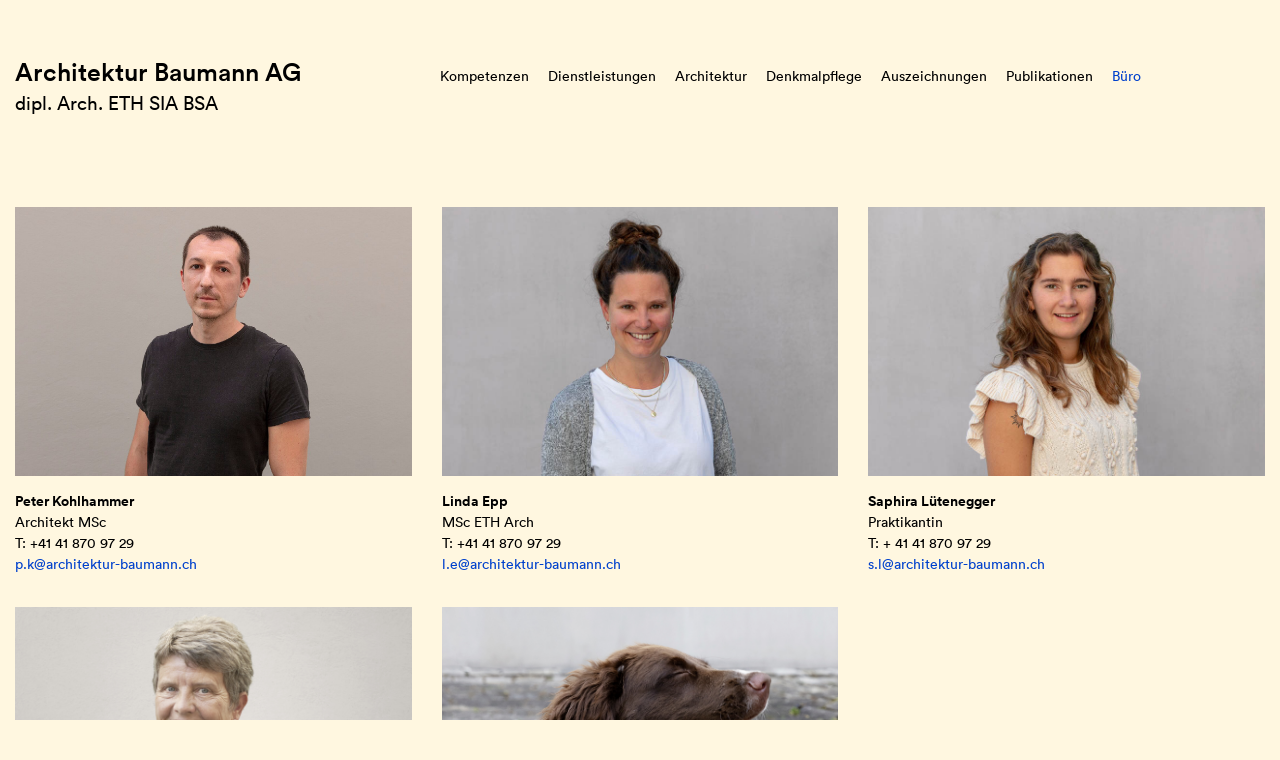

--- FILE ---
content_type: text/html; charset=UTF-8
request_url: http://architektur-baumann.ch/buro/team/
body_size: 6228
content:
<!DOCTYPE html>
<html dir="ltr" lang="de-CH" prefix="og: https://ogp.me/ns#">
    <head>
        <meta charset="UTF-8" />
        <meta name="viewport" content="width=device-width" />
        
        <link href="http://architektur-baumann.ch/wp-content/themes/architektur_baumann/images/favicon.ico" rel="shortcut icon" />
        	<style>img:is([sizes="auto" i], [sizes^="auto," i]) { contain-intrinsic-size: 3000px 1500px }</style>
	
		<!-- All in One SEO 4.9.3 - aioseo.com -->
		<title>Team | Architektur Baumann AG</title>
	<meta name="robots" content="max-image-preview:large" />
	<link rel="canonical" href="http://architektur-baumann.ch/buro/team/" />
	<meta name="generator" content="All in One SEO (AIOSEO) 4.9.3" />
		<meta property="og:locale" content="de_DE" />
		<meta property="og:site_name" content="Architektur Baumann AG |" />
		<meta property="og:type" content="article" />
		<meta property="og:title" content="Team | Architektur Baumann AG" />
		<meta property="og:url" content="http://architektur-baumann.ch/buro/team/" />
		<meta property="article:published_time" content="2017-09-25T19:27:11+00:00" />
		<meta property="article:modified_time" content="2024-09-08T18:14:30+00:00" />
		<meta name="twitter:card" content="summary" />
		<meta name="twitter:title" content="Team | Architektur Baumann AG" />
		<script type="application/ld+json" class="aioseo-schema">
			{"@context":"https:\/\/schema.org","@graph":[{"@type":"BreadcrumbList","@id":"http:\/\/architektur-baumann.ch\/buro\/team\/#breadcrumblist","itemListElement":[{"@type":"ListItem","@id":"http:\/\/architektur-baumann.ch#listItem","position":1,"name":"Home","item":"http:\/\/architektur-baumann.ch","nextItem":{"@type":"ListItem","@id":"http:\/\/architektur-baumann.ch\/buro\/#listItem","name":"B\u00fcro"}},{"@type":"ListItem","@id":"http:\/\/architektur-baumann.ch\/buro\/#listItem","position":2,"name":"B\u00fcro","item":"http:\/\/architektur-baumann.ch\/buro\/","nextItem":{"@type":"ListItem","@id":"http:\/\/architektur-baumann.ch\/buro\/team\/#listItem","name":"Team"},"previousItem":{"@type":"ListItem","@id":"http:\/\/architektur-baumann.ch#listItem","name":"Home"}},{"@type":"ListItem","@id":"http:\/\/architektur-baumann.ch\/buro\/team\/#listItem","position":3,"name":"Team","previousItem":{"@type":"ListItem","@id":"http:\/\/architektur-baumann.ch\/buro\/#listItem","name":"B\u00fcro"}}]},{"@type":"Organization","@id":"http:\/\/architektur-baumann.ch\/#organization","name":"Architektur Baumann AG","url":"http:\/\/architektur-baumann.ch\/"},{"@type":"WebPage","@id":"http:\/\/architektur-baumann.ch\/buro\/team\/#webpage","url":"http:\/\/architektur-baumann.ch\/buro\/team\/","name":"Team | Architektur Baumann AG","inLanguage":"de-CH","isPartOf":{"@id":"http:\/\/architektur-baumann.ch\/#website"},"breadcrumb":{"@id":"http:\/\/architektur-baumann.ch\/buro\/team\/#breadcrumblist"},"datePublished":"2017-09-25T19:27:11+02:00","dateModified":"2024-09-08T20:14:30+02:00"},{"@type":"WebSite","@id":"http:\/\/architektur-baumann.ch\/#website","url":"http:\/\/architektur-baumann.ch\/","name":"Architektur Baumann AG","inLanguage":"de-CH","publisher":{"@id":"http:\/\/architektur-baumann.ch\/#organization"}}]}
		</script>
		<!-- All in One SEO -->

<script type="text/javascript">
/* <![CDATA[ */
window._wpemojiSettings = {"baseUrl":"https:\/\/s.w.org\/images\/core\/emoji\/15.0.3\/72x72\/","ext":".png","svgUrl":"https:\/\/s.w.org\/images\/core\/emoji\/15.0.3\/svg\/","svgExt":".svg","source":{"concatemoji":"http:\/\/architektur-baumann.ch\/wp-includes\/js\/wp-emoji-release.min.js?ver=6.7.2"}};
/*! This file is auto-generated */
!function(i,n){var o,s,e;function c(e){try{var t={supportTests:e,timestamp:(new Date).valueOf()};sessionStorage.setItem(o,JSON.stringify(t))}catch(e){}}function p(e,t,n){e.clearRect(0,0,e.canvas.width,e.canvas.height),e.fillText(t,0,0);var t=new Uint32Array(e.getImageData(0,0,e.canvas.width,e.canvas.height).data),r=(e.clearRect(0,0,e.canvas.width,e.canvas.height),e.fillText(n,0,0),new Uint32Array(e.getImageData(0,0,e.canvas.width,e.canvas.height).data));return t.every(function(e,t){return e===r[t]})}function u(e,t,n){switch(t){case"flag":return n(e,"\ud83c\udff3\ufe0f\u200d\u26a7\ufe0f","\ud83c\udff3\ufe0f\u200b\u26a7\ufe0f")?!1:!n(e,"\ud83c\uddfa\ud83c\uddf3","\ud83c\uddfa\u200b\ud83c\uddf3")&&!n(e,"\ud83c\udff4\udb40\udc67\udb40\udc62\udb40\udc65\udb40\udc6e\udb40\udc67\udb40\udc7f","\ud83c\udff4\u200b\udb40\udc67\u200b\udb40\udc62\u200b\udb40\udc65\u200b\udb40\udc6e\u200b\udb40\udc67\u200b\udb40\udc7f");case"emoji":return!n(e,"\ud83d\udc26\u200d\u2b1b","\ud83d\udc26\u200b\u2b1b")}return!1}function f(e,t,n){var r="undefined"!=typeof WorkerGlobalScope&&self instanceof WorkerGlobalScope?new OffscreenCanvas(300,150):i.createElement("canvas"),a=r.getContext("2d",{willReadFrequently:!0}),o=(a.textBaseline="top",a.font="600 32px Arial",{});return e.forEach(function(e){o[e]=t(a,e,n)}),o}function t(e){var t=i.createElement("script");t.src=e,t.defer=!0,i.head.appendChild(t)}"undefined"!=typeof Promise&&(o="wpEmojiSettingsSupports",s=["flag","emoji"],n.supports={everything:!0,everythingExceptFlag:!0},e=new Promise(function(e){i.addEventListener("DOMContentLoaded",e,{once:!0})}),new Promise(function(t){var n=function(){try{var e=JSON.parse(sessionStorage.getItem(o));if("object"==typeof e&&"number"==typeof e.timestamp&&(new Date).valueOf()<e.timestamp+604800&&"object"==typeof e.supportTests)return e.supportTests}catch(e){}return null}();if(!n){if("undefined"!=typeof Worker&&"undefined"!=typeof OffscreenCanvas&&"undefined"!=typeof URL&&URL.createObjectURL&&"undefined"!=typeof Blob)try{var e="postMessage("+f.toString()+"("+[JSON.stringify(s),u.toString(),p.toString()].join(",")+"));",r=new Blob([e],{type:"text/javascript"}),a=new Worker(URL.createObjectURL(r),{name:"wpTestEmojiSupports"});return void(a.onmessage=function(e){c(n=e.data),a.terminate(),t(n)})}catch(e){}c(n=f(s,u,p))}t(n)}).then(function(e){for(var t in e)n.supports[t]=e[t],n.supports.everything=n.supports.everything&&n.supports[t],"flag"!==t&&(n.supports.everythingExceptFlag=n.supports.everythingExceptFlag&&n.supports[t]);n.supports.everythingExceptFlag=n.supports.everythingExceptFlag&&!n.supports.flag,n.DOMReady=!1,n.readyCallback=function(){n.DOMReady=!0}}).then(function(){return e}).then(function(){var e;n.supports.everything||(n.readyCallback(),(e=n.source||{}).concatemoji?t(e.concatemoji):e.wpemoji&&e.twemoji&&(t(e.twemoji),t(e.wpemoji)))}))}((window,document),window._wpemojiSettings);
/* ]]> */
</script>
<style id='wp-emoji-styles-inline-css' type='text/css'>

	img.wp-smiley, img.emoji {
		display: inline !important;
		border: none !important;
		box-shadow: none !important;
		height: 1em !important;
		width: 1em !important;
		margin: 0 0.07em !important;
		vertical-align: -0.1em !important;
		background: none !important;
		padding: 0 !important;
	}
</style>
<link rel='stylesheet' id='wp-block-library-css' href='http://architektur-baumann.ch/wp-includes/css/dist/block-library/style.min.css?ver=6.7.2' type='text/css' media='all' />
<link rel='stylesheet' id='aioseo/css/src/vue/standalone/blocks/table-of-contents/global.scss-css' href='http://architektur-baumann.ch/wp-content/plugins/all-in-one-seo-pack/dist/Lite/assets/css/table-of-contents/global.e90f6d47.css?ver=4.9.3' type='text/css' media='all' />
<style id='classic-theme-styles-inline-css' type='text/css'>
/*! This file is auto-generated */
.wp-block-button__link{color:#fff;background-color:#32373c;border-radius:9999px;box-shadow:none;text-decoration:none;padding:calc(.667em + 2px) calc(1.333em + 2px);font-size:1.125em}.wp-block-file__button{background:#32373c;color:#fff;text-decoration:none}
</style>
<style id='global-styles-inline-css' type='text/css'>
:root{--wp--preset--aspect-ratio--square: 1;--wp--preset--aspect-ratio--4-3: 4/3;--wp--preset--aspect-ratio--3-4: 3/4;--wp--preset--aspect-ratio--3-2: 3/2;--wp--preset--aspect-ratio--2-3: 2/3;--wp--preset--aspect-ratio--16-9: 16/9;--wp--preset--aspect-ratio--9-16: 9/16;--wp--preset--color--black: #000000;--wp--preset--color--cyan-bluish-gray: #abb8c3;--wp--preset--color--white: #ffffff;--wp--preset--color--pale-pink: #f78da7;--wp--preset--color--vivid-red: #cf2e2e;--wp--preset--color--luminous-vivid-orange: #ff6900;--wp--preset--color--luminous-vivid-amber: #fcb900;--wp--preset--color--light-green-cyan: #7bdcb5;--wp--preset--color--vivid-green-cyan: #00d084;--wp--preset--color--pale-cyan-blue: #8ed1fc;--wp--preset--color--vivid-cyan-blue: #0693e3;--wp--preset--color--vivid-purple: #9b51e0;--wp--preset--gradient--vivid-cyan-blue-to-vivid-purple: linear-gradient(135deg,rgba(6,147,227,1) 0%,rgb(155,81,224) 100%);--wp--preset--gradient--light-green-cyan-to-vivid-green-cyan: linear-gradient(135deg,rgb(122,220,180) 0%,rgb(0,208,130) 100%);--wp--preset--gradient--luminous-vivid-amber-to-luminous-vivid-orange: linear-gradient(135deg,rgba(252,185,0,1) 0%,rgba(255,105,0,1) 100%);--wp--preset--gradient--luminous-vivid-orange-to-vivid-red: linear-gradient(135deg,rgba(255,105,0,1) 0%,rgb(207,46,46) 100%);--wp--preset--gradient--very-light-gray-to-cyan-bluish-gray: linear-gradient(135deg,rgb(238,238,238) 0%,rgb(169,184,195) 100%);--wp--preset--gradient--cool-to-warm-spectrum: linear-gradient(135deg,rgb(74,234,220) 0%,rgb(151,120,209) 20%,rgb(207,42,186) 40%,rgb(238,44,130) 60%,rgb(251,105,98) 80%,rgb(254,248,76) 100%);--wp--preset--gradient--blush-light-purple: linear-gradient(135deg,rgb(255,206,236) 0%,rgb(152,150,240) 100%);--wp--preset--gradient--blush-bordeaux: linear-gradient(135deg,rgb(254,205,165) 0%,rgb(254,45,45) 50%,rgb(107,0,62) 100%);--wp--preset--gradient--luminous-dusk: linear-gradient(135deg,rgb(255,203,112) 0%,rgb(199,81,192) 50%,rgb(65,88,208) 100%);--wp--preset--gradient--pale-ocean: linear-gradient(135deg,rgb(255,245,203) 0%,rgb(182,227,212) 50%,rgb(51,167,181) 100%);--wp--preset--gradient--electric-grass: linear-gradient(135deg,rgb(202,248,128) 0%,rgb(113,206,126) 100%);--wp--preset--gradient--midnight: linear-gradient(135deg,rgb(2,3,129) 0%,rgb(40,116,252) 100%);--wp--preset--font-size--small: 13px;--wp--preset--font-size--medium: 20px;--wp--preset--font-size--large: 36px;--wp--preset--font-size--x-large: 42px;--wp--preset--spacing--20: 0.44rem;--wp--preset--spacing--30: 0.67rem;--wp--preset--spacing--40: 1rem;--wp--preset--spacing--50: 1.5rem;--wp--preset--spacing--60: 2.25rem;--wp--preset--spacing--70: 3.38rem;--wp--preset--spacing--80: 5.06rem;--wp--preset--shadow--natural: 6px 6px 9px rgba(0, 0, 0, 0.2);--wp--preset--shadow--deep: 12px 12px 50px rgba(0, 0, 0, 0.4);--wp--preset--shadow--sharp: 6px 6px 0px rgba(0, 0, 0, 0.2);--wp--preset--shadow--outlined: 6px 6px 0px -3px rgba(255, 255, 255, 1), 6px 6px rgba(0, 0, 0, 1);--wp--preset--shadow--crisp: 6px 6px 0px rgba(0, 0, 0, 1);}:where(.is-layout-flex){gap: 0.5em;}:where(.is-layout-grid){gap: 0.5em;}body .is-layout-flex{display: flex;}.is-layout-flex{flex-wrap: wrap;align-items: center;}.is-layout-flex > :is(*, div){margin: 0;}body .is-layout-grid{display: grid;}.is-layout-grid > :is(*, div){margin: 0;}:where(.wp-block-columns.is-layout-flex){gap: 2em;}:where(.wp-block-columns.is-layout-grid){gap: 2em;}:where(.wp-block-post-template.is-layout-flex){gap: 1.25em;}:where(.wp-block-post-template.is-layout-grid){gap: 1.25em;}.has-black-color{color: var(--wp--preset--color--black) !important;}.has-cyan-bluish-gray-color{color: var(--wp--preset--color--cyan-bluish-gray) !important;}.has-white-color{color: var(--wp--preset--color--white) !important;}.has-pale-pink-color{color: var(--wp--preset--color--pale-pink) !important;}.has-vivid-red-color{color: var(--wp--preset--color--vivid-red) !important;}.has-luminous-vivid-orange-color{color: var(--wp--preset--color--luminous-vivid-orange) !important;}.has-luminous-vivid-amber-color{color: var(--wp--preset--color--luminous-vivid-amber) !important;}.has-light-green-cyan-color{color: var(--wp--preset--color--light-green-cyan) !important;}.has-vivid-green-cyan-color{color: var(--wp--preset--color--vivid-green-cyan) !important;}.has-pale-cyan-blue-color{color: var(--wp--preset--color--pale-cyan-blue) !important;}.has-vivid-cyan-blue-color{color: var(--wp--preset--color--vivid-cyan-blue) !important;}.has-vivid-purple-color{color: var(--wp--preset--color--vivid-purple) !important;}.has-black-background-color{background-color: var(--wp--preset--color--black) !important;}.has-cyan-bluish-gray-background-color{background-color: var(--wp--preset--color--cyan-bluish-gray) !important;}.has-white-background-color{background-color: var(--wp--preset--color--white) !important;}.has-pale-pink-background-color{background-color: var(--wp--preset--color--pale-pink) !important;}.has-vivid-red-background-color{background-color: var(--wp--preset--color--vivid-red) !important;}.has-luminous-vivid-orange-background-color{background-color: var(--wp--preset--color--luminous-vivid-orange) !important;}.has-luminous-vivid-amber-background-color{background-color: var(--wp--preset--color--luminous-vivid-amber) !important;}.has-light-green-cyan-background-color{background-color: var(--wp--preset--color--light-green-cyan) !important;}.has-vivid-green-cyan-background-color{background-color: var(--wp--preset--color--vivid-green-cyan) !important;}.has-pale-cyan-blue-background-color{background-color: var(--wp--preset--color--pale-cyan-blue) !important;}.has-vivid-cyan-blue-background-color{background-color: var(--wp--preset--color--vivid-cyan-blue) !important;}.has-vivid-purple-background-color{background-color: var(--wp--preset--color--vivid-purple) !important;}.has-black-border-color{border-color: var(--wp--preset--color--black) !important;}.has-cyan-bluish-gray-border-color{border-color: var(--wp--preset--color--cyan-bluish-gray) !important;}.has-white-border-color{border-color: var(--wp--preset--color--white) !important;}.has-pale-pink-border-color{border-color: var(--wp--preset--color--pale-pink) !important;}.has-vivid-red-border-color{border-color: var(--wp--preset--color--vivid-red) !important;}.has-luminous-vivid-orange-border-color{border-color: var(--wp--preset--color--luminous-vivid-orange) !important;}.has-luminous-vivid-amber-border-color{border-color: var(--wp--preset--color--luminous-vivid-amber) !important;}.has-light-green-cyan-border-color{border-color: var(--wp--preset--color--light-green-cyan) !important;}.has-vivid-green-cyan-border-color{border-color: var(--wp--preset--color--vivid-green-cyan) !important;}.has-pale-cyan-blue-border-color{border-color: var(--wp--preset--color--pale-cyan-blue) !important;}.has-vivid-cyan-blue-border-color{border-color: var(--wp--preset--color--vivid-cyan-blue) !important;}.has-vivid-purple-border-color{border-color: var(--wp--preset--color--vivid-purple) !important;}.has-vivid-cyan-blue-to-vivid-purple-gradient-background{background: var(--wp--preset--gradient--vivid-cyan-blue-to-vivid-purple) !important;}.has-light-green-cyan-to-vivid-green-cyan-gradient-background{background: var(--wp--preset--gradient--light-green-cyan-to-vivid-green-cyan) !important;}.has-luminous-vivid-amber-to-luminous-vivid-orange-gradient-background{background: var(--wp--preset--gradient--luminous-vivid-amber-to-luminous-vivid-orange) !important;}.has-luminous-vivid-orange-to-vivid-red-gradient-background{background: var(--wp--preset--gradient--luminous-vivid-orange-to-vivid-red) !important;}.has-very-light-gray-to-cyan-bluish-gray-gradient-background{background: var(--wp--preset--gradient--very-light-gray-to-cyan-bluish-gray) !important;}.has-cool-to-warm-spectrum-gradient-background{background: var(--wp--preset--gradient--cool-to-warm-spectrum) !important;}.has-blush-light-purple-gradient-background{background: var(--wp--preset--gradient--blush-light-purple) !important;}.has-blush-bordeaux-gradient-background{background: var(--wp--preset--gradient--blush-bordeaux) !important;}.has-luminous-dusk-gradient-background{background: var(--wp--preset--gradient--luminous-dusk) !important;}.has-pale-ocean-gradient-background{background: var(--wp--preset--gradient--pale-ocean) !important;}.has-electric-grass-gradient-background{background: var(--wp--preset--gradient--electric-grass) !important;}.has-midnight-gradient-background{background: var(--wp--preset--gradient--midnight) !important;}.has-small-font-size{font-size: var(--wp--preset--font-size--small) !important;}.has-medium-font-size{font-size: var(--wp--preset--font-size--medium) !important;}.has-large-font-size{font-size: var(--wp--preset--font-size--large) !important;}.has-x-large-font-size{font-size: var(--wp--preset--font-size--x-large) !important;}
:where(.wp-block-post-template.is-layout-flex){gap: 1.25em;}:where(.wp-block-post-template.is-layout-grid){gap: 1.25em;}
:where(.wp-block-columns.is-layout-flex){gap: 2em;}:where(.wp-block-columns.is-layout-grid){gap: 2em;}
:root :where(.wp-block-pullquote){font-size: 1.5em;line-height: 1.6;}
</style>
<link rel='stylesheet' id='style-css' href='http://architektur-baumann.ch/wp-content/themes/architektur_baumann/css/all.css.min.css?ver=1523097429' type='text/css' media='all' />
<script type="text/javascript" src="http://architektur-baumann.ch/wp-content/themes/architektur_baumann/js/all.js.min.js?ver=1523097472" id="script-js"></script>
<link rel="https://api.w.org/" href="http://architektur-baumann.ch/wp-json/" /><link rel="alternate" title="JSON" type="application/json" href="http://architektur-baumann.ch/wp-json/wp/v2/pages/23" /><link rel="EditURI" type="application/rsd+xml" title="RSD" href="http://architektur-baumann.ch/xmlrpc.php?rsd" />
<meta name="generator" content="WordPress 6.7.2" />
<link rel='shortlink' href='http://architektur-baumann.ch/?p=23' />
<link rel="alternate" title="oEmbed (JSON)" type="application/json+oembed" href="http://architektur-baumann.ch/wp-json/oembed/1.0/embed?url=http%3A%2F%2Farchitektur-baumann.ch%2Fburo%2Fteam%2F" />
<link rel="alternate" title="oEmbed (XML)" type="text/xml+oembed" href="http://architektur-baumann.ch/wp-json/oembed/1.0/embed?url=http%3A%2F%2Farchitektur-baumann.ch%2Fburo%2Fteam%2F&#038;format=xml" />
        <style type="text/css">
            body,html{
                margin:0 !important;
            }
        </style>
    </head>
    <body class="page-template page-template-templates page-template-team page-template-templatesteam-php page page-id-23 page-child parent-pageid-13">
        <script type="text/javascript">
            var ajaxurl = 'http://architektur-baumann.ch/wp-admin/admin-ajax.php';
        </script>
        <div id="mobile-delimeter"></div>
        <div id="mobile-header" class="mobile">
            <div id="top-mobile-row">
                <a href="http://architektur-baumann.ch" id="mobile-logo">
                    Architektur Baumann AG
                </a>
                <a class="loke-menu-icon" id="menu-toggle" href="#">
                    <span></span>
                    <span></span>
                    <span></span>
                </a>
            </div>
            <div id="mobile-menu-wrapper">
                <div class="menu-top-menu-container"><ul id="menu-top-menu" class="menu"><li id="menu-item-42" class="menu-item menu-item-type-post_type menu-item-object-page menu-item-42"><a href="http://architektur-baumann.ch/kompetenzen/">Kompetenzen</a></li>
<li id="menu-item-43" class="menu-item menu-item-type-post_type menu-item-object-page menu-item-43"><a href="http://architektur-baumann.ch/dienstleistungen/">Dienstleistungen</a></li>
<li id="menu-item-44" class="menu-item menu-item-type-post_type menu-item-object-page menu-item-44"><a href="http://architektur-baumann.ch/architektur/">Architektur</a></li>
<li id="menu-item-45" class="menu-item menu-item-type-post_type menu-item-object-page menu-item-45"><a href="http://architektur-baumann.ch/denkmalpflege/">Denkmalpflege</a></li>
<li id="menu-item-46" class="menu-item menu-item-type-post_type menu-item-object-page menu-item-46"><a href="http://architektur-baumann.ch/auszeichnungen/">Auszeichnungen</a></li>
<li id="menu-item-47" class="menu-item menu-item-type-post_type menu-item-object-page menu-item-47"><a href="http://architektur-baumann.ch/publikationen/">Publikationen</a></li>
<li id="menu-item-48" class="menu-item menu-item-type-post_type menu-item-object-page current-page-ancestor current-menu-ancestor current-menu-parent current-page-parent current_page_parent current_page_ancestor menu-item-has-children menu-item-48"><a href="http://architektur-baumann.ch/buro/">Büro</a>
<ul class="sub-menu">
	<li id="menu-item-49" class="menu-item menu-item-type-post_type menu-item-object-page menu-item-49"><a href="http://architektur-baumann.ch/buro/margrit-baumann/">Margrit Baumann</a></li>
	<li id="menu-item-52" class="menu-item menu-item-type-post_type menu-item-object-page current-menu-item page_item page-item-23 current_page_item menu-item-52"><a href="http://architektur-baumann.ch/buro/team/" aria-current="page">Team</a></li>
	<li id="menu-item-51" class="menu-item menu-item-type-post_type menu-item-object-page menu-item-51"><a href="http://architektur-baumann.ch/buro/stellen/">Stellen</a></li>
	<li id="menu-item-976" class="menu-item menu-item-type-post_type menu-item-object-page menu-item-976"><a href="http://architektur-baumann.ch/buro/impressum/">Impressum</a></li>
</ul>
</li>
</ul></div>            </div>
        </div>
        <header>
            <div class="container-fluid">
                <div class="row" id="header-row">
                    <div class="col-sm-3">
                        <p class="logo-line-1"><a href="http://architektur-baumann.ch">Architektur Baumann AG</a></p>
                        <p class="logo-line-2"><a href="http://architektur-baumann.ch">dipl. Arch. ETH SIA BSA</a></p>
                    </div>
                    <div class="col-sm-9">
                        <div class="menu-top-menu-container"><ul id="menu-top-menu-1" class="menu"><li class="menu-item menu-item-type-post_type menu-item-object-page menu-item-42"><a href="http://architektur-baumann.ch/kompetenzen/">Kompetenzen</a></li>
<li class="menu-item menu-item-type-post_type menu-item-object-page menu-item-43"><a href="http://architektur-baumann.ch/dienstleistungen/">Dienstleistungen</a></li>
<li class="menu-item menu-item-type-post_type menu-item-object-page menu-item-44"><a href="http://architektur-baumann.ch/architektur/">Architektur</a></li>
<li class="menu-item menu-item-type-post_type menu-item-object-page menu-item-45"><a href="http://architektur-baumann.ch/denkmalpflege/">Denkmalpflege</a></li>
<li class="menu-item menu-item-type-post_type menu-item-object-page menu-item-46"><a href="http://architektur-baumann.ch/auszeichnungen/">Auszeichnungen</a></li>
<li class="menu-item menu-item-type-post_type menu-item-object-page menu-item-47"><a href="http://architektur-baumann.ch/publikationen/">Publikationen</a></li>
<li class="menu-item menu-item-type-post_type menu-item-object-page current-page-ancestor current-menu-ancestor current-menu-parent current-page-parent current_page_parent current_page_ancestor menu-item-has-children menu-item-48"><a href="http://architektur-baumann.ch/buro/">Büro</a>
<ul class="sub-menu">
	<li class="menu-item menu-item-type-post_type menu-item-object-page menu-item-49"><a href="http://architektur-baumann.ch/buro/margrit-baumann/">Margrit Baumann</a></li>
	<li class="menu-item menu-item-type-post_type menu-item-object-page current-menu-item page_item page-item-23 current_page_item menu-item-52"><a href="http://architektur-baumann.ch/buro/team/" aria-current="page">Team</a></li>
	<li class="menu-item menu-item-type-post_type menu-item-object-page menu-item-51"><a href="http://architektur-baumann.ch/buro/stellen/">Stellen</a></li>
	<li class="menu-item menu-item-type-post_type menu-item-object-page menu-item-976"><a href="http://architektur-baumann.ch/buro/impressum/">Impressum</a></li>
</ul>
</li>
</ul></div>                    </div>
                </div>
            </div>
        </header>
<style>
    body
    {
        background: #fff7e0;
    }
</style>

<div id="the-page-content">
    <div class="container-fluid team-content">
                <div class="row">
                            <div class="col-sm-4">
                    <div class="one-team-member eh-1">
                        <img width="1458" height="988" src="http://architektur-baumann.ch/wp-content/uploads/2017/10/Peter-_820x556px-pdf.jpg" class="img-responsive attachment-full size-full wp-post-image" alt="" decoding="async" fetchpriority="high" />
                        <div class="one-team-member-details">
                                                                                        <p><b>Peter Kohlhammer</b></p>
                                                                                        <p>Architekt MSc</p>
                                                                                        <p>T: +41 41 870 97 29</p>
                                                                                        <p><a href="mailto:p.k@architektur-baumann.ch">p.k@architektur-baumann.ch</a></p>
                                                    </div>

                    </div>
                </div>
                            <div class="col-sm-4">
                    <div class="one-team-member eh-1">
                        <img width="820" height="556" src="http://architektur-baumann.ch/wp-content/uploads/2024/09/AB_Vorlage_Linda_820x556px22.jpg" class="img-responsive attachment-full size-full wp-post-image" alt="" decoding="async" srcset="http://architektur-baumann.ch/wp-content/uploads/2024/09/AB_Vorlage_Linda_820x556px22.jpg 820w, http://architektur-baumann.ch/wp-content/uploads/2024/09/AB_Vorlage_Linda_820x556px22-300x203.jpg 300w, http://architektur-baumann.ch/wp-content/uploads/2024/09/AB_Vorlage_Linda_820x556px22-768x521.jpg 768w" sizes="(max-width: 820px) 100vw, 820px" />
                        <div class="one-team-member-details">
                                                                                        <p><b>Linda Epp</b></p>
                                                                                        <p>MSc ETH Arch</p>
                                                                                        <p>T: +41 41 870 97 29</p>
                                                                                        <p><a href="mailto:l.e@architektur-baumann.ch">l.e@architektur-baumann.ch</a></p>
                                                    </div>

                    </div>
                </div>
                            <div class="col-sm-4">
                    <div class="one-team-member eh-1">
                        <img width="820" height="556" src="http://architektur-baumann.ch/wp-content/uploads/2020/08/AB_Vorlage_Saphira_820x556px.jpg" class="img-responsive attachment-full size-full wp-post-image" alt="" decoding="async" srcset="http://architektur-baumann.ch/wp-content/uploads/2020/08/AB_Vorlage_Saphira_820x556px.jpg 820w, http://architektur-baumann.ch/wp-content/uploads/2020/08/AB_Vorlage_Saphira_820x556px-300x203.jpg 300w, http://architektur-baumann.ch/wp-content/uploads/2020/08/AB_Vorlage_Saphira_820x556px-768x521.jpg 768w" sizes="(max-width: 820px) 100vw, 820px" />
                        <div class="one-team-member-details">
                                                                                        <p><b>Saphira Lütenegger</b></p>
                                                                                        <p>Praktikantin</p>
                                                                                        <p>T: + 41 41 870 97 29</p>
                                                                                        <p><a href="mailto:s.l@architektur-baumann.ch">s.l@architektur-baumann.ch</a></p>
                                                    </div>

                    </div>
                </div>
                            <div class="col-sm-4">
                    <div class="one-team-member eh-1">
                        <img width="820" height="556" src="http://architektur-baumann.ch/wp-content/uploads/2017/10/Buero_8.jpg" class="img-responsive attachment-full size-full wp-post-image" alt="" decoding="async" loading="lazy" srcset="http://architektur-baumann.ch/wp-content/uploads/2017/10/Buero_8.jpg 820w, http://architektur-baumann.ch/wp-content/uploads/2017/10/Buero_8-300x203.jpg 300w, http://architektur-baumann.ch/wp-content/uploads/2017/10/Buero_8-768x521.jpg 768w" sizes="auto, (max-width: 820px) 100vw, 820px" />
                        <div class="one-team-member-details">
                                                                                        <p><b>Anni Gisler</b></p>
                                                                                        <p>Guter Hausgeist</p>
                                                                                        <p>T: +41 41 870 97 29</p>
                                                                                        <p><a href="mailto:info@architektur-baumann.ch">info@architektur-baumann.ch</a></p>
                                                    </div>

                    </div>
                </div>
                            <div class="col-sm-4">
                    <div class="one-team-member eh-1">
                        <img width="1708" height="1158" src="http://architektur-baumann.ch/wp-content/uploads/2017/10/team_isidor2.jpg" class="img-responsive attachment-full size-full wp-post-image" alt="" decoding="async" loading="lazy" srcset="http://architektur-baumann.ch/wp-content/uploads/2017/10/team_isidor2.jpg 1708w, http://architektur-baumann.ch/wp-content/uploads/2017/10/team_isidor2-300x203.jpg 300w, http://architektur-baumann.ch/wp-content/uploads/2017/10/team_isidor2-768x521.jpg 768w, http://architektur-baumann.ch/wp-content/uploads/2017/10/team_isidor2-1024x694.jpg 1024w" sizes="auto, (max-width: 1708px) 100vw, 1708px" />
                        <div class="one-team-member-details">
                                                                                        <p><b>Isidor</b></p>
                                                                                        <p>Empfangshund und Wachdienst</p>
                                                                                                                    <p><a href="mailto:info@architektur-baumann.ch">info@architektur-baumann.ch</a></p>
                                                    </div>

                    </div>
                </div>
                    </div>

    </div>
</div>
<footer>
    <div class="container-fluid">
        <div id="real-footer">
                            <div class="row">
                                            <div class="col-sm-3">
                            <div class="one-new-footer">
                                <p><strong>Architektur Baumann AG</strong><br />
dipl. Arch. ETH SIA BSA<br />
Lehnplatz 3, 6460 Altdorf</p>
                            </div>
                        </div>
                                            <div class="col-sm-3">
                            <div class="one-new-footer">
                                <p><strong>Margrit Baumann</strong><br />
T: +41 041 870 97 29<br />
<a href="mailto:m.b@architektur-baumann.ch">m.b@architektur-baumann.ch</a></p>
                            </div>
                        </div>
                                            <div class="col-sm-3">
                            <div class="one-new-footer">
                                                            </div>
                        </div>
                                    </div>    
                    </div>
    </div>
</footer>
<script type="text/javascript" src="https://maps.googleapis.com/maps/api/js?key=AIzaSyAM6MAHGomM6j6lsrMLDZdMH55vlYOt5Kc"></script>
</body>
</html>